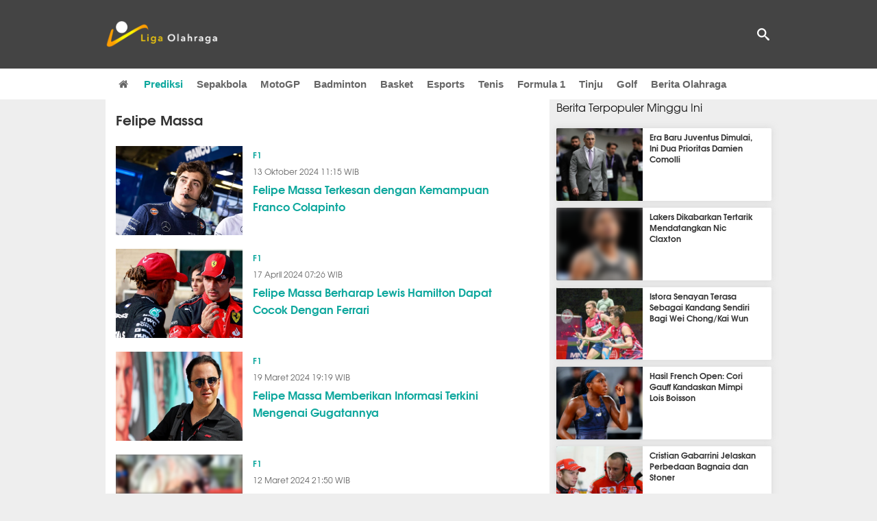

--- FILE ---
content_type: text/html; charset=utf-8
request_url: https://www.ligaolahraga.com/tag/felipe-massa
body_size: 7115
content:
<!DOCTYPE html><html lang="id" class="no-js"><head prefix="og: http://ogp.me/ns# fb: http://ogp.me/ns/fb# article: https://ogp.me/ns/article#"><meta charset="utf-8"><meta name="viewport" content="width=device-width, initial-scale=1, maximum-scale=5"><meta http-equiv="x-ua-compatible" content="on"><meta name="theme-color" content="#444444"><meta name="msapplication-navbutton-color" content="#444444"><meta name="apple-mobile-web-app-status-bar-style" content="#444444"><title>Kabar Felipe Massa Terbaru dan Terupdate | Liga Olahraga</title><link rel="shortcut icon" href="https://www.ligaolahraga.com/images/icons/favicon.ico" type="image/x-icon"><link rel="apple-touch-icon" href="https://www.ligaolahraga.com/images/icons/apple-touch-icon.png"><link rel="apple-touch-icon" sizes="57x57" href="https://www.ligaolahraga.com/images/icons/apple-touch-icon-57x57.png"><link rel="apple-touch-icon" sizes="72x72" href="https://www.ligaolahraga.com/images/icons/apple-touch-icon-72x72.png"><link rel="apple-touch-icon" sizes="76x76" href="https://www.ligaolahraga.com/images/icons/apple-touch-icon-76x76.png"><link rel="apple-touch-icon" sizes="114x114" href="https://www.ligaolahraga.com/images/icons/apple-touch-icon-114x114.png"><link rel="apple-touch-icon" sizes="120x120" href="https://www.ligaolahraga.com/images/icons/apple-touch-icon-120x120.png"><link rel="apple-touch-icon" sizes="144x144" href="https://www.ligaolahraga.com/images/icons/apple-touch-icon-144x144.png"><link rel="apple-touch-icon" sizes="152x152" href="https://www.ligaolahraga.com/images/icons/apple-touch-icon-152x152.png"><link rel="apple-touch-icon" sizes="180x180" href="https://www.ligaolahraga.com/images/icons/apple-touch-icon-180x180.png"><meta name="msvalidate.01" content="95A379D8D470BC3B427050011BE9AB25"><meta name="p:domain_verify" content="acf20267e0f995a9dec9bf25800dff3e"><meta name="description" content="Kumpulan kabar berita Felipe Massa terbaru dari Ligaolahraga.com"><meta property="og:locale" content="id_ID"><meta property="og:site_name" content="Ligaolahraga.com"><meta property="og:type" content="website"><meta property="og:title" content="Kabar Felipe Massa Terbaru dan Terupdate"><meta property="og:description" content="Kumpulan kabar berita Felipe Massa terbaru dari Ligaolahraga.com"><meta property="og:image" content="https://www.ligaolahraga.com/images/foto-profile.jpg"><meta property="og:url" content="https://www.ligaolahraga.com"><meta property="fb:pages" content="542568155887848"><meta property="fb:admins" content="100009315241214"><meta property="fb:app_id" content="647543805350428"><meta name="twitter:card" content="summary_large_image"><meta name="twitter:site" content="@ligaolahragacom"><meta name="twitter:title" content="Kabar Felipe Massa Terbaru dan Terupdate"><meta name="twitter:description" content="Kumpulan kabar berita Felipe Massa terbaru dari Ligaolahraga.com"><meta name="twitter:image" content="https://www.ligaolahraga.com/images/foto-profile.jpg"><meta itemprop="url" content="https://www.ligaolahraga.com/tag/felipe-massa"><link rel="canonical" href="https://www.ligaolahraga.com/tag/felipe-massa"><link rel="preconnect" href="//img.ligaolahraga.com"><link rel="preload" href="https://www.ligaolahraga.com/css/app-20250914.min.css" as="style" onload="this.rel='stylesheet'"><noscript><link type="text/css" rel="stylesheet" href="https://www.ligaolahraga.com/css/app-20250914.min.css" media="all"></noscript><link rel="preload" href="https://cdnjs.cloudflare.com/ajax/libs/font-awesome/4.4.0/css/font-awesome.min.css" as="style" onload="this.onload=null;this.rel='stylesheet'"><noscript><link rel="stylesheet" href="https://cdnjs.cloudflare.com/ajax/libs/font-awesome/4.4.0/css/font-awesome.min.css"></noscript><link rel="preconnect" href="https://fonts.googleapis.com"><link rel="preconnect" href="https://fonts.gstatic.com" crossorigin><link rel="preload" href="https://fonts.googleapis.com/css2?family=Poppins:wght@300;400;500;600;700&display=swap" as="style" onload="this.onload=null;this.rel='stylesheet'"><noscript><link rel="stylesheet" href="https://fonts.googleapis.com/css2?family=Poppins:wght@300;400;500;600;700&display=swap"></noscript><style type="text/css"> .spinner { margin: 10px auto; width: 35px; height: 42px; } .spinner > div { background-color: #6febff; height: 100%; width: 6px; display: inline-block; margin-right: 1px; -webkit-animation: sk-stretchdelay 1.2s infinite ease-in-out; animation: sk-stretchdelay 1.2s infinite ease-in-out; } .spinner .rect2 { -webkit-animation-delay: -1.1s; animation-delay: -1.1s; } .spinner .rect3 { -webkit-animation-delay: -1.0s; animation-delay: -1.0s; } .spinner .rect4 { -webkit-animation-delay: -0.9s; animation-delay: -0.9s; } .spinner .rect5 { -webkit-animation-delay: -0.8s; animation-delay: -0.8s; } @-webkit-keyframes sk-stretchdelay { 0%, 40%, 100% { -webkit-transform: scaleY(0.4) } 20% { -webkit-transform: scaleY(1.0) } } @keyframes sk-stretchdelay { 0%, 40%, 100% { transform: scaleY(0.4); -webkit-transform: scaleY(0.4); } 20% { transform: scaleY(1.0); -webkit-transform: scaleY(1.0); } }</style><script>document.documentElement.classList.remove("no-js");</script><!--[if lt IE 9]><script src="https://oss.maxcdn.com/html5shiv/3.7.3/html5shiv.min.js"></script><script src="https://oss.maxcdn.com/respond/1.4.2/respond.min.js"></script><![endif]--><script>(function(w,d,s,l,i){w[l]=w[l]||[];w[l].push({'gtm.start':new Date().getTime(),event:'gtm.js'});var f=d.getElementsByTagName(s)[0],j=d.createElement(s),dl=l!='dataLayer'?'&l='+l:'';j.async=true;j.src='https://www.googletagmanager.com/gtm.js?id='+i+dl;f.parentNode.insertBefore(j,f);})(window,document,'script','dataLayer','GTM-WFSVT23');</script></head><body><noscript><iframe src="https://www.googletagmanager.com/ns.html?id=GTM-WFSVT23" height="0" width="0" style="display:none;visibility:hidden"></iframe></noscript><header class="header"><div class="top-wrap"><div class="container"><div class="row"><div class="col-md-6 custom-col-md-6"><div id="logo" class="logo"><a href="/" rel="home" title="home" class="header-logo-nav"><img src="https://www.ligaolahraga.com/images/logo-ligaolahraga.png" alt="LigaOlahraga.com berita terbaru" title="Berita Olahraga Terbaru"/></a></div></div><div class="sb-search-box"><div id="sb-search" class="sb-search" itemscope itemtype="https://schema.org/WebSite"><link itemprop="url" content="https://www.ligaolahraga.com"/><form action="https://www.ligaolahraga.com/search" itemprop="potentialAction" itemscope itemtype="https://schema.org/SearchAction"><meta itemprop="target" content="https://www.ligaolahraga.com/search?q={q}"/><input itemprop="query-input" class="sb-search-input" placeholder="Pencarian..." type="text" name="q"><span class="sb-icon-search"></span></form></div></div><div class="btn-menu"></div></div></div></div><div class="header-wrap"><div class="col-md-12"><div id="sticky-anchor"></div><div id="sticky"><nav id="mainnav" class="mainnav"><ul class="container"><li class="selected marginnav homepage-icon"><a href="/" class="trc" id="Homepage"><span class="fa fa-home"></span></a></li><li class="top-hashtag1"><a href="https://www.ligaolahraga.com/prediksi-bola" class="header-nav">Prediksi</a></li><li><a href="https://www.ligaolahraga.com/bola" class="header-nav">Sepakbola</a></li><li><a href="https://www.ligaolahraga.com/motogp" class="header-nav">MotoGP</a></li><li><a href="https://www.ligaolahraga.com/badminton" class="header-nav">Badminton</a></li><li><a href="https://www.ligaolahraga.com/basket" class="header-nav">Basket</a></li><li><a href="https://www.ligaolahraga.com/esports" class="header-nav">Esports</a></li><li><a href="https://www.ligaolahraga.com/tenis" class="header-nav">Tenis</a></li><li><a href="https://www.ligaolahraga.com/f1" class="header-nav">Formula 1</a></li><li><a href="https://www.ligaolahraga.com/tinju" class="trc header-nav">Tinju</a></li><li><a href="https://www.ligaolahraga.com/golf" class="trc header-nav">Golf</a></li><li><a href="https://www.ligaolahraga.com/indeks-berita" class="header-nav">Berita Olahraga</a></li></nav></div></div></div></header><section id="main"><div class="container"><div class="row detail"><div class="col-md-8"><div class="post-wrap posts post-single"><article class="post"><div class="entry-post page-tagging"><h1 itemprop="name">Felipe Massa</h1><div class="content-detail news-result ajax-result"><div class="post left_grid_small"><a href="https://www.ligaolahraga.com/f1/felipe-massa-terkesan-dengan-kemampuan-franco-colapinto" class="thumb lazy loading-placeholder"><img src="[data-uri]" alt="Felipe Massa Terkesan dengan Kemampuan Franco Colapinto" data-src="https://img.ligaolahraga.com/images/news/thumbs/felipe-massa-terkesan-dengan-kemampuan-franco-colapinto.jpg" data-bigsrc="https://img.ligaolahraga.com/images/news/2024/10/13/felipe-massa-terkesan-dengan-kemampuan-franco-colapinto.jpg" class="lozad search-tag"></a><div class="title_thumb"><div class="category-label"><a href="https://www.ligaolahraga.com/f1">F1</a></div><div class="time-label">13 Oktober 2024 11:15 WIB</div><h2><a href="https://www.ligaolahraga.com/f1/felipe-massa-terkesan-dengan-kemampuan-franco-colapinto"> Felipe Massa Terkesan dengan Kemampuan Franco Colapinto</a></h2></div></div><div class="post left_grid_small"><a href="https://www.ligaolahraga.com/f1/felipe-massa-berharap-lewis-hamilton-dapat-cocok-dengan-ferrari" class="thumb lazy loading-placeholder"><img src="[data-uri]" alt="Felipe Massa Berharap Lewis Hamilton Dapat Cocok Dengan Ferrari" data-src="https://img.ligaolahraga.com/images/news/thumbs/felipe-massa-berharap-lewis-hamilton-dapat-cocok-dengan-ferrari.jpg" data-bigsrc="https://img.ligaolahraga.com/images/news/2024/04/17/felipe-massa-berharap-lewis-hamilton-dapat-cocok-dengan-ferrari.jpg" class="lozad search-tag"></a><div class="title_thumb"><div class="category-label"><a href="https://www.ligaolahraga.com/f1">F1</a></div><div class="time-label">17 April 2024 07:26 WIB</div><h2><a href="https://www.ligaolahraga.com/f1/felipe-massa-berharap-lewis-hamilton-dapat-cocok-dengan-ferrari"> Felipe Massa Berharap Lewis Hamilton Dapat Cocok Dengan Ferrari</a></h2></div></div><div class="post left_grid_small"><a href="https://www.ligaolahraga.com/f1/felipe-massa-memberikan-informasi-terkini-mengenai-gugatannya" class="thumb lazy loading-placeholder"><img src="[data-uri]" alt="Felipe Massa Memberikan Informasi Terkini Mengenai Gugatannya" data-src="https://img.ligaolahraga.com/images/news/thumbs/felipe-massa-memberikan-informasi-terkini-mengenai-gugatannya.jpg" data-bigsrc="https://img.ligaolahraga.com/images/news/2024/03/19/felipe-massa-memberikan-informasi-terkini-mengenai-gugatannya.jpg" class="lozad search-tag"></a><div class="title_thumb"><div class="category-label"><a href="https://www.ligaolahraga.com/f1">F1</a></div><div class="time-label">19 Maret 2024 19:19 WIB</div><h2><a href="https://www.ligaolahraga.com/f1/felipe-massa-memberikan-informasi-terkini-mengenai-gugatannya"> Felipe Massa Memberikan Informasi Terkini Mengenai Gugatannya</a></h2></div></div><div class="post left_grid_small"><a href="https://www.ligaolahraga.com/f1/bernie-ecclestone-tanggapi-gugatan-baru-felipe-massa" class="thumb lazy loading-placeholder"><img src="[data-uri]" alt="Bernie Ecclestone Tanggapi Gugatan Baru Felipe Massa" data-src="https://img.ligaolahraga.com/images/news/thumbs/bernie-ecclestone-tanggapi-gugatan-baru-felipe-massa.jpg" data-bigsrc="https://img.ligaolahraga.com/images/news/2024/03/12/bernie-ecclestone-tanggapi-gugatan-baru-felipe-massa.jpg" class="lozad search-tag"></a><div class="title_thumb"><div class="category-label"><a href="https://www.ligaolahraga.com/f1">F1</a></div><div class="time-label">12 Maret 2024 21:50 WIB</div><h2><a href="https://www.ligaolahraga.com/f1/bernie-ecclestone-tanggapi-gugatan-baru-felipe-massa"> Bernie Ecclestone Tanggapi Gugatan Baru Felipe Massa</a></h2></div></div><div class="post left_grid_small"><a href="https://www.ligaolahraga.com/f1/felipe-massa-gugat-formula-1-di-pengadilan-tinggi-london" class="thumb lazy loading-placeholder"><img src="[data-uri]" alt="Felipe Massa Gugat Formula 1 di Pengadilan Tinggi London" data-src="https://img.ligaolahraga.com/images/news/thumbs/felipe-massa-gugat-formula-1-di-pengadilan-tinggi-london.jpg" data-bigsrc="https://img.ligaolahraga.com/images/news/2024/03/12/felipe-massa-gugat-formula-1-di-pengadilan-tinggi-london.jpg" class="lozad search-tag"></a><div class="title_thumb"><div class="category-label"><a href="https://www.ligaolahraga.com/f1">F1</a></div><div class="time-label">12 Maret 2024 10:33 WIB</div><h2><a href="https://www.ligaolahraga.com/f1/felipe-massa-gugat-formula-1-di-pengadilan-tinggi-london"> Felipe Massa Gugat Formula 1 di Pengadilan Tinggi London</a></h2></div></div><div class="post left_grid_small"><a href="https://www.ligaolahraga.com/f1/felipe-massa-sebut-charles-leclerc-gagal-karena-mobil-yang-lamban" class="thumb lazy loading-placeholder"><img src="[data-uri]" alt="Felipe Massa Sebut Charles Leclerc Gagal Karena Mobil Yang Lamban" data-src="https://img.ligaolahraga.com/images/news/thumbs/felipe-massa-sebut-charles-leclerc-gagal-karena-mobil-yang-lamban.jpg" data-bigsrc="https://img.ligaolahraga.com/images/news/2024/01/16/felipe-massa-sebut-charles-leclerc-gagal-karena-mobil-yang-lamban.jpg" class="lozad search-tag"></a><div class="title_thumb"><div class="category-label"><a href="https://www.ligaolahraga.com/f1">F1</a></div><div class="time-label">16 Januari 2024 22:54 WIB</div><h2><a href="https://www.ligaolahraga.com/f1/felipe-massa-sebut-charles-leclerc-gagal-karena-mobil-yang-lamban"> Felipe Massa Sebut Charles Leclerc Gagal Karena Mobil Yang Lamban</a></h2></div></div><div class="post left_grid_small"><a href="https://www.ligaolahraga.com/f1/penyebab-ferrari-gagal-hentikan-dominasi-verstappen" class="thumb lazy loading-placeholder"><img src="[data-uri]" alt="Penyebab Ferrari Gagal Hentikan Dominasi Verstappen" data-src="https://img.ligaolahraga.com/images/news/thumbs/penyebab-ferrari-gagal-hentikan-dominasi-verstappen.jpg" data-bigsrc="https://img.ligaolahraga.com/images/news/2024/01/16/penyebab-ferrari-gagal-hentikan-dominasi-verstappen.jpg" class="lozad search-tag"></a><div class="title_thumb"><div class="category-label"><a href="https://www.ligaolahraga.com/f1">F1</a></div><div class="time-label">16 Januari 2024 20:02 WIB</div><h2><a href="https://www.ligaolahraga.com/f1/penyebab-ferrari-gagal-hentikan-dominasi-verstappen"> Penyebab Ferrari Gagal Hentikan Dominasi Verstappen</a></h2></div></div><div class="post left_grid_small"><a href="https://www.ligaolahraga.com/f1/mobil-yang-buruk-dianggap-bikin-charles-leclerc-kalah-dari-verstappen" class="thumb lazy loading-placeholder"><img src="[data-uri]" alt="Mobil yang Buruk Dianggap Bikin Charles Leclerc Kalah dari Verstappen" data-src="https://img.ligaolahraga.com/images/news/thumbs/mobil-yang-buruk-dianggap-bikin-charles-leclerc-kalah-dari-verstappen.jpg" data-bigsrc="https://img.ligaolahraga.com/images/news/2024/01/16/mobil-yang-buruk-dianggap-bikin-charles-leclerc-kalah-dari-verstappen.jpg" class="lozad search-tag"></a><div class="title_thumb"><div class="category-label"><a href="https://www.ligaolahraga.com/f1">F1</a></div><div class="time-label">16 Januari 2024 17:10 WIB</div><h2><a href="https://www.ligaolahraga.com/f1/mobil-yang-buruk-dianggap-bikin-charles-leclerc-kalah-dari-verstappen"> Mobil yang Buruk Dianggap Bikin Charles Leclerc Kalah dari Verstappen</a></h2></div></div><div class="post left_grid_small"><a href="https://www.ligaolahraga.com/f1/felipe-massa-cerita-pengalamannya-setim-dengan-fernando-alonso" class="thumb lazy loading-placeholder"><img src="[data-uri]" alt="Felipe Massa Cerita Pengalamannya Setim Dengan Fernando Alonso" data-src="https://img.ligaolahraga.com/images/news/thumbs/felipe-massa-cerita-pengalamannya-setim-dengan-fernando-alonso.jpg" data-bigsrc="https://img.ligaolahraga.com/images/news/2023/11/12/felipe-massa-cerita-pengalamannya-setim-dengan-fernando-alonso.jpg" class="lozad search-tag"></a><div class="title_thumb"><div class="category-label"><a href="https://www.ligaolahraga.com/f1">F1</a></div><div class="time-label">12 November 2023 14:49 WIB</div><h2><a href="https://www.ligaolahraga.com/f1/felipe-massa-cerita-pengalamannya-setim-dengan-fernando-alonso"> Felipe Massa Cerita Pengalamannya Setim Dengan Fernando Alonso</a></h2></div></div><div class="post left_grid_small"><a href="https://www.ligaolahraga.com/f1/helmut-marko-dukung-massa-perjuangkan-gelar-f1-2008" class="thumb lazy loading-placeholder"><img src="[data-uri]" alt="Helmut Marko Dukung Massa Perjuangkan Gelar F1 2008" data-src="https://img.ligaolahraga.com/images/news/thumbs/helmut-marko-dukung-massa-perjuangkan-gelar-f1-2008.jpg" data-bigsrc="https://img.ligaolahraga.com/images/news/2023/09/17/helmut-marko-dukung-massa-perjuangkan-gelar-f1-2008.jpg" class="lozad search-tag"></a><div class="title_thumb"><div class="category-label"><a href="https://www.ligaolahraga.com/f1">F1</a></div><div class="time-label">17 September 2023 21:55 WIB</div><h2><a href="https://www.ligaolahraga.com/f1/helmut-marko-dukung-massa-perjuangkan-gelar-f1-2008"> Helmut Marko Dukung Massa Perjuangkan Gelar F1 2008</a></h2></div></div></div><div class="clear"></div></div><button id="load_more_button" data-link="https://www.ligaolahraga.com/tag/more?q=felipe-massa&page="> Load More</button></article></div></div><div class="col-md-4"><div class="sidebar-widget-1"><div class="widget widget-most-popular berita-terpopuler"><div class="section-title padding-left-10" style="font-size: 16px !important;"><span>Berita Terpopuler Minggu Ini</span></div><div class="left_grid_small padding-bottom-10"><div class="clear left-grid-small-container-box"><div class="show-up-color-right"></div><div class="left-grid-small-container"><div class="thumb lazy loading-placeholder left-grid-small"><a href="https://www.ligaolahraga.com/bola/era-baru-juventus-dimulai-ini-dua-prioritas-damien-comolli"><img src="[data-uri]" alt="Era Baru Juventus Dimulai, Ini Dua Prioritas Damien Comolli" data-src="https://img.ligaolahraga.com/images/news/thumbs/era-baru-juventus-dimulai-ini-dua-prioritas-damien-comolli.jpg" data-bigsrc="https://img.ligaolahraga.com/images/news/2025/06/04/era-baru-juventus-dimulai-ini-dua-prioritas-damien-comolli.jpg" class="lozad sitebar"><noscript><img src="https://www.ligaolahraga.com/storage/images/news/2025/06/04/era-baru-juventus-dimulai-ini-dua-prioritas-damien-comolli-126x106.jpg" alt="Era Baru Juventus Dimulai, Ini Dua Prioritas Damien Comolli"></noscript></a></div></div><div class="text"><a href="https://www.ligaolahraga.com/bola/era-baru-juventus-dimulai-ini-dua-prioritas-damien-comolli"><span>Era Baru Juventus Dimulai, Ini Dua Prioritas Damien Comolli</span></a></div><div class="label_box label_left_grid"><span class="label_category"><a href="https://www.ligaolahraga.com/bola" class="label_green"> Sepak Bola</a></span><span class="viewer float_right">9644</span></div></div><div class="clear left-grid-small-container-box"><div class="show-up-color-right"></div><div class="left-grid-small-container"><div class="thumb lazy loading-placeholder left-grid-small"><a href="https://www.ligaolahraga.com/basket/lakers-dikabarkan-tertarik-mendatangkan-nic-claxton"><img src="[data-uri]" alt="Lakers Dikabarkan Tertarik Mendatangkan Nic Claxton" data-src="https://img.ligaolahraga.com/images/news/thumbs/lakers-dikabarkan-tertarik-mendatangkan-nic-claxton.jpg" data-bigsrc="https://img.ligaolahraga.com/images/news/2025/06/04/lakers-dikabarkan-tertarik-mendatangkan-nic-claxton.jpg" class="lozad sitebar"><noscript><img src="https://www.ligaolahraga.com/storage/images/news/2025/06/04/lakers-dikabarkan-tertarik-mendatangkan-nic-claxton-126x106.jpg" alt="Lakers Dikabarkan Tertarik Mendatangkan Nic Claxton"></noscript></a></div></div><div class="text"><a href="https://www.ligaolahraga.com/basket/lakers-dikabarkan-tertarik-mendatangkan-nic-claxton"><span>Lakers Dikabarkan Tertarik Mendatangkan Nic Claxton</span></a></div><div class="label_box label_left_grid"><span class="label_category"><a href="https://www.ligaolahraga.com/basket" class="label_green"> Basket</a></span><span class="viewer float_right">1182</span></div></div><div class="clear left-grid-small-container-box"><div class="show-up-color-right"></div><div class="left-grid-small-container"><div class="thumb lazy loading-placeholder left-grid-small"><a href="https://www.ligaolahraga.com/badminton/istora-senayan-terasa-sebagai-kandang-sendiri-bagi-wei-chongkai-wun"><img src="[data-uri]" alt="Istora Senayan Terasa Sebagai Kandang Sendiri Bagi Wei Chong/Kai Wun" data-src="https://img.ligaolahraga.com/images/news/thumbs/istora-senayan-terasa-sebagai-kandang-sendiri-bagi-wei-chongkai-wun.jpg" data-bigsrc="https://img.ligaolahraga.com/images/news/2025/06/07/istora-senayan-terasa-sebagai-kandang-sendiri-bagi-wei-chongkai-wun.jpg" class="lozad sitebar"><noscript><img src="https://www.ligaolahraga.com/storage/images/news/2025/06/07/istora-senayan-terasa-sebagai-kandang-sendiri-bagi-wei-chongkai-wun-126x106.jpg" alt="Istora Senayan Terasa Sebagai Kandang Sendiri Bagi Wei Chong/Kai Wun"></noscript></a></div></div><div class="text"><a href="https://www.ligaolahraga.com/badminton/istora-senayan-terasa-sebagai-kandang-sendiri-bagi-wei-chongkai-wun"><span>Istora Senayan Terasa Sebagai Kandang Sendiri Bagi Wei Chong/Kai Wun</span></a></div><div class="label_box label_left_grid"><span class="label_category"><a href="https://www.ligaolahraga.com/badminton" class="label_green"> Badminton</a></span><span class="viewer float_right">975</span></div></div><div class="clear left-grid-small-container-box"><div class="show-up-color-right"></div><div class="left-grid-small-container"><div class="thumb lazy loading-placeholder left-grid-small"><a href="https://www.ligaolahraga.com/tenis/hasil-french-open-cori-gauff-kandaskan-mimpi-lois-boisson"><img src="[data-uri]" alt="Hasil French Open: Cori Gauff Kandaskan Mimpi Lois Boisson" data-src="https://img.ligaolahraga.com/images/news/thumbs/hasil-french-open-cori-gauff-kandaskan-mimpi-lois-boisson.jpg" data-bigsrc="https://img.ligaolahraga.com/images/news/2025/06/06/hasil-french-open-cori-gauff-kandaskan-mimpi-lois-boisson.jpg" class="lozad sitebar"><noscript><img src="https://www.ligaolahraga.com/storage/images/news/2025/06/06/hasil-french-open-cori-gauff-kandaskan-mimpi-lois-boisson-126x106.jpg" alt="Hasil French Open: Cori Gauff Kandaskan Mimpi Lois Boisson"></noscript></a></div></div><div class="text"><a href="https://www.ligaolahraga.com/tenis/hasil-french-open-cori-gauff-kandaskan-mimpi-lois-boisson"><span>Hasil French Open: Cori Gauff Kandaskan Mimpi Lois Boisson</span></a></div><div class="label_box label_left_grid"><span class="label_category"><a href="https://www.ligaolahraga.com/tenis" class="label_green"> Tenis</a></span><span class="viewer float_right">1420</span></div></div><div class="clear left-grid-small-container-box"><div class="show-up-color-right"></div><div class="left-grid-small-container"><div class="thumb lazy loading-placeholder left-grid-small"><a href="https://www.ligaolahraga.com/motogp/cristian-gabarrini-jelaskan-perbedaan-bagnaia-dan-stoner"><img src="[data-uri]" alt="Cristian Gabarrini Jelaskan Perbedaan Bagnaia dan Stoner" data-src="https://img.ligaolahraga.com/images/news/thumbs/cristian-gabarrini-jelaskan-perbedaan-bagnaia-dan-stoner.jpg" data-bigsrc="https://img.ligaolahraga.com/images/news/2025/06/03/cristian-gabarrini-jelaskan-perbedaan-bagnaia-dan-stoner.jpg" class="lozad sitebar"><noscript><img src="https://www.ligaolahraga.com/storage/images/news/2025/06/03/cristian-gabarrini-jelaskan-perbedaan-bagnaia-dan-stoner-126x106.jpg" alt="Cristian Gabarrini Jelaskan Perbedaan Bagnaia dan Stoner"></noscript></a></div></div><div class="text"><a href="https://www.ligaolahraga.com/motogp/cristian-gabarrini-jelaskan-perbedaan-bagnaia-dan-stoner"><span>Cristian Gabarrini Jelaskan Perbedaan Bagnaia dan Stoner</span></a></div><div class="label_box label_left_grid"><span class="label_category"><a href="https://www.ligaolahraga.com/motogp" class="label_green"> MotoGP</a></span><span class="viewer float_right">1654</span></div></div><div class="clear left-grid-small-container-box"><div class="show-up-color-right"></div><div class="left-grid-small-container"><div class="thumb lazy loading-placeholder left-grid-small"><a href="https://www.ligaolahraga.com/f1/brad-pitt-sadar-tidak-mudah-untuk-jadi-pebalap-f1"><img src="[data-uri]" alt="Brad Pitt Sadar Tidak Mudah untuk Jadi Pebalap F1" data-src="https://img.ligaolahraga.com/images/news/thumbs/brad-pitt-sadar-tidak-mudah-untuk-jadi-pebalap-f1.jpg" data-bigsrc="https://img.ligaolahraga.com/images/news/2025/06/03/brad-pitt-sadar-tidak-mudah-untuk-jadi-pebalap-f1.jpg" class="lozad sitebar"><noscript><img src="https://www.ligaolahraga.com/storage/images/news/2025/06/03/brad-pitt-sadar-tidak-mudah-untuk-jadi-pebalap-f1-126x106.jpg" alt="Brad Pitt Sadar Tidak Mudah untuk Jadi Pebalap F1"></noscript></a></div></div><div class="text"><a href="https://www.ligaolahraga.com/f1/brad-pitt-sadar-tidak-mudah-untuk-jadi-pebalap-f1"><span>Brad Pitt Sadar Tidak Mudah untuk Jadi Pebalap F1</span></a></div><div class="label_box label_left_grid"><span class="label_category"><a href="https://www.ligaolahraga.com/f1" class="label_green"> F1</a></span><span class="viewer float_right">754</span></div></div><div class="clear left-grid-small-container-box"><div class="show-up-color-right"></div><div class="left-grid-small-container"><div class="thumb lazy loading-placeholder left-grid-small"><a href="https://www.ligaolahraga.com/tinju/world-boxing-wajibkan-tes-jenis-kelamin-bagi-kompetitor-wanita"><img src="[data-uri]" alt="World Boxing Wajibkan Tes Jenis Kelamin Bagi Kompetitor Wanita" data-src="https://img.ligaolahraga.com/images/news/thumbs/world-boxing-wajibkan-tes-jenis-kelamin-bagi-kompetitor-wanita.jpg" data-bigsrc="https://img.ligaolahraga.com/images/news/2025/06/03/world-boxing-wajibkan-tes-jenis-kelamin-bagi-kompetitor-wanita.jpg" class="lozad sitebar"><noscript><img src="https://www.ligaolahraga.com/storage/images/news/2025/06/03/world-boxing-wajibkan-tes-jenis-kelamin-bagi-kompetitor-wanita-126x106.jpg" alt="World Boxing Wajibkan Tes Jenis Kelamin Bagi Kompetitor Wanita"></noscript></a></div></div><div class="text"><a href="https://www.ligaolahraga.com/tinju/world-boxing-wajibkan-tes-jenis-kelamin-bagi-kompetitor-wanita"><span>World Boxing Wajibkan Tes Jenis Kelamin Bagi Kompetitor Wanita</span></a></div><div class="label_box label_left_grid"><span class="label_category"><a href="https://www.ligaolahraga.com/tinju" class="label_green"> Tinju</a></span><span class="viewer float_right">366</span></div></div><div class="clear left-grid-small-container-box"><div class="show-up-color-right"></div><div class="left-grid-small-container"><div class="thumb lazy loading-placeholder left-grid-small"><a href="https://www.ligaolahraga.com/golf/rory-mcilroy-jelaskan-alasan-hindari-media-selama-pga-championship"><img src="[data-uri]" alt="Rory McIlroy Jelaskan Alasan Hindari Media Selama PGA Championship" data-src="https://img.ligaolahraga.com/images/news/thumbs/rory-mcilroy-jelaskan-alasan-hindari-media-selama-pga-championship.jpg" data-bigsrc="https://img.ligaolahraga.com/images/news/2025/06/07/rory-mcilroy-jelaskan-alasan-hindari-media-selama-pga-championship.jpg" class="lozad sitebar"><noscript><img src="https://www.ligaolahraga.com/storage/images/news/2025/06/07/rory-mcilroy-jelaskan-alasan-hindari-media-selama-pga-championship-126x106.jpg" alt="Rory McIlroy Jelaskan Alasan Hindari Media Selama PGA Championship"></noscript></a></div></div><div class="text"><a href="https://www.ligaolahraga.com/golf/rory-mcilroy-jelaskan-alasan-hindari-media-selama-pga-championship"><span>Rory McIlroy Jelaskan Alasan Hindari Media Selama PGA Championship</span></a></div><div class="label_box label_left_grid"><span class="label_category"><a href="https://www.ligaolahraga.com/golf" class="label_green"> Golf</a></span><span class="viewer float_right">726</span></div></div><div class="clear left-grid-small-container-box"><div class="show-up-color-right"></div><div class="left-grid-small-container"><div class="thumb lazy loading-placeholder left-grid-small"><a href="https://www.ligaolahraga.com/olahraga-lain/berlin-ingin-jadi-tuan-rumah-jelang-peringatan-100-tahun-olimpiade-1936"><img src="[data-uri]" alt="Berlin Ingin Jadi Tuan Rumah Jelang Peringatan 100 Tahun Olimpiade 1936" data-src="https://img.ligaolahraga.com/images/news/thumbs/berlin-ingin-jadi-tuan-rumah-jelang-peringatan-100-tahun-olimpiade-1936.jpg" data-bigsrc="https://img.ligaolahraga.com/images/news/2025/06/04/berlin-ingin-jadi-tuan-rumah-jelang-peringatan-100-tahun-olimpiade-1936.jpg" class="lozad sitebar"><noscript><img src="https://www.ligaolahraga.com/storage/images/news/2025/06/04/berlin-ingin-jadi-tuan-rumah-jelang-peringatan-100-tahun-olimpiade-1936-126x106.jpg" alt="Berlin Ingin Jadi Tuan Rumah Jelang Peringatan 100 Tahun Olimpiade 1936"></noscript></a></div></div><div class="text"><a href="https://www.ligaolahraga.com/olahraga-lain/berlin-ingin-jadi-tuan-rumah-jelang-peringatan-100-tahun-olimpiade-1936"><span>Berlin Ingin Jadi Tuan Rumah Jelang Peringatan 100 Tahun Olimpiade 1936</span></a></div><div class="label_box label_left_grid"><span class="label_category"><a href="https://www.ligaolahraga.com/olahraga-lain" class="label_green"> Olahraga Lain</a></span><span class="viewer float_right">873</span></div></div></div></div></div></div></div></div></section><footer id="footer"><a href="javascript:window.scroll({top:0,left:0,behavior:'smooth'});"><div class="footer-btt-wrap"><i class="arrow-up"></i><div class="btt-text">Back to top</div></div></a><div class="footer-widgets"><div class="container"><ul style="list-style: none; padding: 0; margin: 0;"><li style="display: inline; margin-right: 10px;"><a href="https://www.ligaolahraga.com/tentang-kami" class="footer-nav">Tentang Kami</a></li><li style="display: inline; margin-right: 10px;"><a href="https://www.ligaolahraga.com/kebijakan-privasi" class="footer-nav">Kebijakan Privasi</a></li><li style="display: inline; margin-right: 10px;"><a href="https://www.ligaolahraga.com/hubungi-kami" class="footer-nav">Hubungi Kami</a></li><li style="display: inline; margin-right: 10px;"><a href="https://www.ligaolahraga.com/karir" class="footer-nav">Karir</a></li></ul><style> .footer-widgets .widget-brand-small { display: block; float: left; padding-bottom: 0; font-size: 12px; text-align: center; border: solid 0 #000; } .footer-widgets .widget-brand-small div { text-align: left; padding: 2px 0; } .footer-widgets .footer-line { border-bottom: solid 1px #999; margin: 20px 0px } .footer-widgets .widget-brand-small a { color: #BBB }</style></div><div class="col-md-12"><div class="footer-line"></div></div><div class="container"><div class="col-md-2 widget-brand-small"><div><i class="fa fa-chevron-right"></i><a href="https://www.ligaolahraga.com/bola" class="footer-nav">Berita Bola</a></div><div><i class="fa fa-chevron-right"></i><a href="https://www.ligaolahraga.com/motogp" class="footer-nav">Berita Motogp</a></div><div><i class="fa fa-chevron-right"></i><a href="https://www.ligaolahraga.com/badminton" class="footer-nav">Berita Badminton</a></div><div><i class="fa fa-chevron-right"></i><a href="https://www.ligaolahraga.com/tinju" class="footer-nav">Berita Tinju</a></div><div><i class="fa fa-chevron-right"></i><a href="https://www.ligaolahraga.com/tenis" class="footer-nav">Berita Tenis</a></div></div><div class="col-md-2 widget-brand-small"><div><i class="fa fa-chevron-right"></i><a href="https://www.ligaolahraga.com/bola/inggris" class="footer-nav">Berita Liga Inggris</a></div><div><i class="fa fa-chevron-right"></i><a href="https://www.ligaolahraga.com/bola/italia" class="footer-nav">Berita Liga Italia</a></div><div><i class="fa fa-chevron-right"></i><a href="https://www.ligaolahraga.com/bola/spanyol" class="footer-nav">Berita Liga Spanyol</a></div><div><i class="fa fa-chevron-right"></i><a href="https://www.ligaolahraga.com/bola/perancis" class="footer-nav">Berita Liga Perancis</a></div><div><i class="fa fa-chevron-right"></i><a href="https://www.ligaolahraga.com/bola/indonesia" class="footer-nav">Berita Liga Indonesia</a></div></div><div class="col-md-2 widget-brand-small"><div><i class="fa fa-chevron-right"></i><a href="https://www.ligaolahraga.com/bola/manchester-united" class="footer-nav">Berita M. United</a></div><div><i class="fa fa-chevron-right"></i><a href="https://www.ligaolahraga.com/bola/arsenal" class="footer-nav">Berita Arsenal</a></div><div><i class="fa fa-chevron-right"></i><a href="https://www.ligaolahraga.com/bola/liverpool" class="footer-nav">Berita Liverpool</a></div><div><i class="fa fa-chevron-right"></i><a href="https://www.ligaolahraga.com/bola/chelsea" class="footer-nav">Berita Chelsea</a></div><div><i class="fa fa-chevron-right"></i><a href="https://www.ligaolahraga.com/bola/paris-saint-germain" class="footer-nav">Berita PSG</a></div></div><div class="col-md-2 widget-brand-small"><div><i class="fa fa-chevron-right"></i><a href="https://www.ligaolahraga.com/bola/persib" class="footer-nav">Berita Persib</a></div><div><i class="fa fa-chevron-right"></i><a href="https://www.ligaolahraga.com/bola/persija" class="footer-nav">Berita Persija</a></div><div><i class="fa fa-chevron-right"></i><a href="https://www.ligaolahraga.com/bola/semen-padang" class="footer-nav">Berita Semen Padang</a></div><div><i class="fa fa-chevron-right"></i><a href="https://www.ligaolahraga.com/bola/arema" class="footer-nav">Berita Arema</a></div><div><i class="fa fa-chevron-right"></i><a href="https://www.ligaolahraga.com/bola/persebaya" class="footer-nav">Berita Persebaya</a></div></div><div class="col-md-2 widget-brand-small"><div><i class="fa fa-chevron-right"></i><a href="https://www.ligaolahraga.com/bola/barcelona" class="footer-nav">Berita Barcelona</a></div><div><i class="fa fa-chevron-right"></i><a href="https://www.ligaolahraga.com/bola/real-madrid" class="footer-nav">Berita Real Madrid</a></div><div><i class="fa fa-chevron-right"></i><a href="https://www.ligaolahraga.com/bola/dortmund" class="footer-nav">Berita Dortmund</a></div><div><i class="fa fa-chevron-right"></i><a href="https://www.ligaolahraga.com/bola/ac-milan" class="footer-nav">Berita AC Milan</a></div><div><i class="fa fa-chevron-right"></i><a href="https://www.ligaolahraga.com/bola/as-monaco" class="footer-nav">Berita AS Monaco</a></div></div><div class="col-md-2 widget-brand-small"><div><i class="fa fa-chevron-right"></i><a href="https://www.ligaolahraga.com/bola/lazio" class="footer-nav">Berita Lazio</a></div><div><i class="fa fa-chevron-right"></i><a href="https://www.ligaolahraga.com/bola/bayern-muenchen" class="footer-nav">Berita Muenchen</a></div><div><i class="fa fa-chevron-right"></i><a href="https://www.ligaolahraga.com/bola/valencia" class="footer-nav">Berita Valencia</a></div><div><i class="fa fa-chevron-right"></i><a href="https://www.ligaolahraga.com/bola/atletico-madrid" class="footer-nav">Berita A Madrid</a></div><div><i class="fa fa-chevron-right"></i><a href="https://www.ligaolahraga.com/bola/manchester-city" class="footer-nav">Berita M City</a></div></div></div></div><div class="footer-icon"><div class="box"><a href="/" class="footer-logo-nav"><img src="[data-uri]" alt="Logo LigaOlahraga" data-src="https://www.ligaolahraga.com/images/icon-lo.png" align="icon LigaOlahraga" class="lozad"></a></div></div><div class="footer-copyright"> &copy; 2026 <a href="/">www.ligaolahraga.com</a></div></footer><div id="modal" class="popupContainer" style="display:none;"><header class="popupHeader"><span class="header_title">Login</span><span class="modal_close"><i class="fa fa-times"></i></span></header><section class="popupBody"><div class="form-message hide"></div><div class="social_login"><div><a href="https://www.ligaolahraga.com/auth/facebook" class="social_box fb"><span class="icon"><i class="fa fa-facebook"></i></span><span class="icon_title">Connect with Facebook</span></a><a href="https://www.ligaolahraga.com/auth/twitter" class="social_box twitter"><span class="icon"><i class="fa fa-twitter"></i></span><span class="icon_title">Connect with Twitter</span></a></div><div class="centeredText"><span>Or use your Email address</span></div><div class="action_btns"><div class="one_half"><a href="#" id="login_form" class="btn">Login</a></div><div class="one_half last"><a href="#" id="register_form" class="btn">Sign up</a></div></div></div><div class="user_login"><form action="https://www.ligaolahraga.com/login" method="post" data-type="login"><input type="hidden" name="_token" value="Bm34bsQ1VOJR64RUjGjPb1xtfSfEOAmj6T4YSY1R" autocomplete="off"><label>Email</label><input autocomplete="email" type="text" name="email"><div class="red email hide"></div><br/><label>Password</label><input autocomplete="off" type="password" name="password"><div class="red password hide"></div><br/><div class="checkbox"><input id="remember" type="checkbox" name="remember" value="1"><label for="remember">Remember me on this computer</label></div><div class="action_btns"><div class="one_half"><a href="#" class="btn back_btn"><i class="fa fa-angle-double-left"></i> Back</a></div><div class="one_half last"><a href="#" class="btn btn_red submit">Login</a></div></div></form><a href="#" class="forgot_password">Forgot password?</a></div><div class="user_forgot_password"><form action="https://www.ligaolahraga.com/password/email" method="post" data-type="forgot"><input type="hidden" name="_token" value="Bm34bsQ1VOJR64RUjGjPb1xtfSfEOAmj6T4YSY1R" autocomplete="off"><label>Email</label><input autocomplete="email" type="text" name="email"><div class="red email hide"></div><br/><div class="action_btns"><div class="one_half"><a href="#" class="btn back_btn"><i class="fa fa-angle-double-left"></i> Back</a></div><div class="one_half last"><a href="#" class="btn btn_red submit">Reset</a></div></div></form></div><div class="user_register"><form action="https://www.ligaolahraga.com/register" method="post" data-type="register"><input type="hidden" name="_token" value="Bm34bsQ1VOJR64RUjGjPb1xtfSfEOAmj6T4YSY1R" autocomplete="off"><input type="hidden" name="registered" value="1"><input type="hidden" name="setuju" value="1"><label>Full Name</label><input autocomplete="on" type="text" name="nama"><div class="red nama hide"></div><br/><label>Email Address</label><input autocomplete="email" type="text" name="email"><div class="red email hide"></div><br/><label>Password</label><input autocomplete="off" type="password" name="password"><div class="red password hide"></div><br/><label>Confirm Password</label><input autocomplete="off" type="password" name="password_confirmation"><div class="red password_confirmation hide"></div><br/><div class="checkbox"><input id="send_updates" type="checkbox" value="1"><label for="send_updates">Send me occasional email updates</label></div><div class="action_btns"><div class="one_half"><a href="#" class="btn back_btn"><i class="fa fa-angle-double-left"></i> Back</a></div><div class="one_half last"><a href="#" class="btn btn_red submit">Register</a></div></div></form></div></section></div><script src="https://code.jquery.com/jquery-1.12.4.min.js" integrity="sha256-ZosEbRLbNQzLpnKIkEdrPv7lOy9C27hHQ+Xp8a4MxAQ=" crossorigin="anonymous"></script><script src="https://www.ligaolahraga.com/js/sb-search.js" defer></script><script src="https://www.ligaolahraga.com/js/main4.js" defer></script><script src="https://www.ligaolahraga.com/js/jquery.doubletaptogo2.js" defer></script><script src="https://www.ligaolahraga.com/js/jquery-waypoints.js" defer></script><script src="https://www.ligaolahraga.com/js/jquery.flexslider.js" defer></script><script type="text/javascript"> if (!('IntersectionObserver' in window)) { var script = document.createElement("script"); script.src = "https://raw.githubusercontent.com/w3c/IntersectionObserver/master/polyfill/intersection-observer.js"; document.getElementsByTagName('head')[0].appendChild(script); } Element.prototype.matches||(Element.prototype.matches=Element.prototype.msMatchesSelector||Element.prototype.webkitMatchesSelector),Element.prototype.closest||(Element.prototype.closest=function(e){var t=this;do{if(Element.prototype.matches.call(t,e))return t;t=t.parentElement||t.parentNode}while(null!==t&&1===t.nodeType);return null});</script><script src="https://cdn.jsdelivr.net/npm/lozad@1.7.0/dist/lozad.min.js" integrity="sha256-I7nCw4M1xTKstcul7ev95cSO+jNcI7NKDTxkeiEeT4Q=" crossorigin="anonymous" defer></script><script src="https://www.ligaolahraga.com/js/app-95ioba77qi.min.js" defer></script><script> $(function () { var page = 1; $('#load_more_button').click(function () { var $this = $(this); $this.after('<div class="spinner"><div class="rect1"></div><div class="rect2"></div><div class="rect3"></div><div class="rect4"></div><div class="rect5"></div></div>') .hide(); $.ajax({ method: 'GET', url: $(this).data('link') + page }).done(function (html) { $this.parent().find('.ajax-result').append(html); ++page; }).always(function (html) { $this.parent().find('.spinner').remove(); if (html.trim() === '') { $this.remove(); } else { $this.show(); } }); }); })</script><script src="https://analytics.ahrefs.com/analytics.js" data-key="g6pBzf90LrtflrjcgqSb0A" async></script><script defer src="https://static.cloudflareinsights.com/beacon.min.js/vcd15cbe7772f49c399c6a5babf22c1241717689176015" integrity="sha512-ZpsOmlRQV6y907TI0dKBHq9Md29nnaEIPlkf84rnaERnq6zvWvPUqr2ft8M1aS28oN72PdrCzSjY4U6VaAw1EQ==" data-cf-beacon='{"rayId":"9c2e292999dd2a9c","version":"2025.9.1","r":1,"serverTiming":{"name":{"cfExtPri":true,"cfEdge":true,"cfOrigin":true,"cfL4":true,"cfSpeedBrain":true,"cfCacheStatus":true}},"token":"d128c39ff5c44b2bbb7929f39a36f592","b":1}' crossorigin="anonymous"></script>
</body></html>